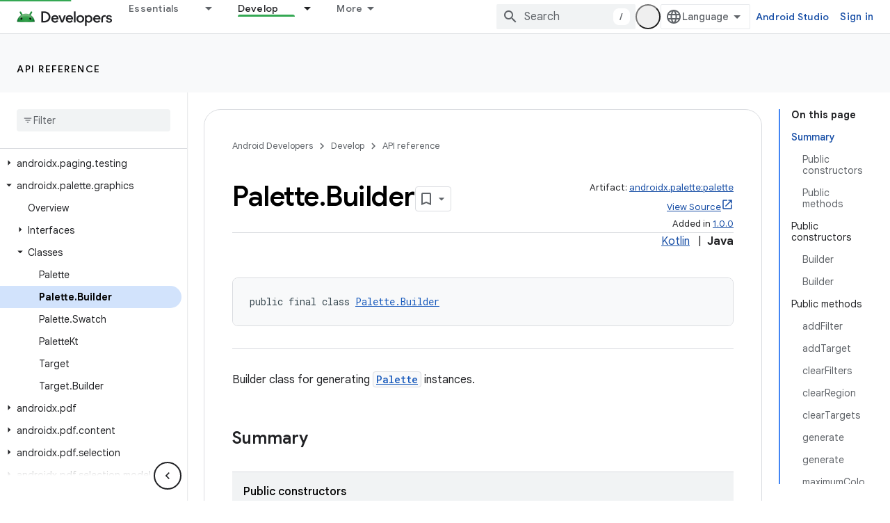

--- FILE ---
content_type: text/html; charset=UTF-8
request_url: https://feedback-pa.clients6.google.com/static/proxy.html?usegapi=1&jsh=m%3B%2F_%2Fscs%2Fabc-static%2F_%2Fjs%2Fk%3Dgapi.lb.en.2kN9-TZiXrM.O%2Fd%3D1%2Frs%3DAHpOoo_B4hu0FeWRuWHfxnZ3V0WubwN7Qw%2Fm%3D__features__
body_size: 75
content:
<!DOCTYPE html>
<html>
<head>
<title></title>
<meta http-equiv="X-UA-Compatible" content="IE=edge" />
<script type="text/javascript" nonce="uo3r6wEpy5-5egadN6n72g">
  window['startup'] = function() {
    googleapis.server.init();
  };
</script>
<script type="text/javascript"
  src="https://apis.google.com/js/googleapis.proxy.js?onload=startup" async
  defer nonce="uo3r6wEpy5-5egadN6n72g"></script>
</head>
<body>
</body>
</html>


--- FILE ---
content_type: text/javascript
request_url: https://www.gstatic.com/devrel-devsite/prod/v6dcfc5a6ab74baade852b535c8a876ff20ade102b870fd5f49da5da2dbf570bd/android/js/devsite_devsite_fast_track_profile_creator_module.js
body_size: -866
content:
(function(_ds){var window=this;try{customElements.define("devsite-fast-track-profile-creator",_ds.GU)}catch(a){console.warn("Unrecognized DevSite custom element - DevsiteFastTrackProfileCreator",a)};})(_ds_www);


--- FILE ---
content_type: text/javascript
request_url: https://www.gstatic.com/devrel-devsite/prod/v6dcfc5a6ab74baade852b535c8a876ff20ade102b870fd5f49da5da2dbf570bd/android/js/devsite_devsite_spinner_module.js
body_size: -866
content:
(function(_ds){var window=this;try{customElements.define("devsite-spinner",_ds.nX)}catch(a){console.warn("devsite.app.customElement.DevsiteSpinner",a)};})(_ds_www);
